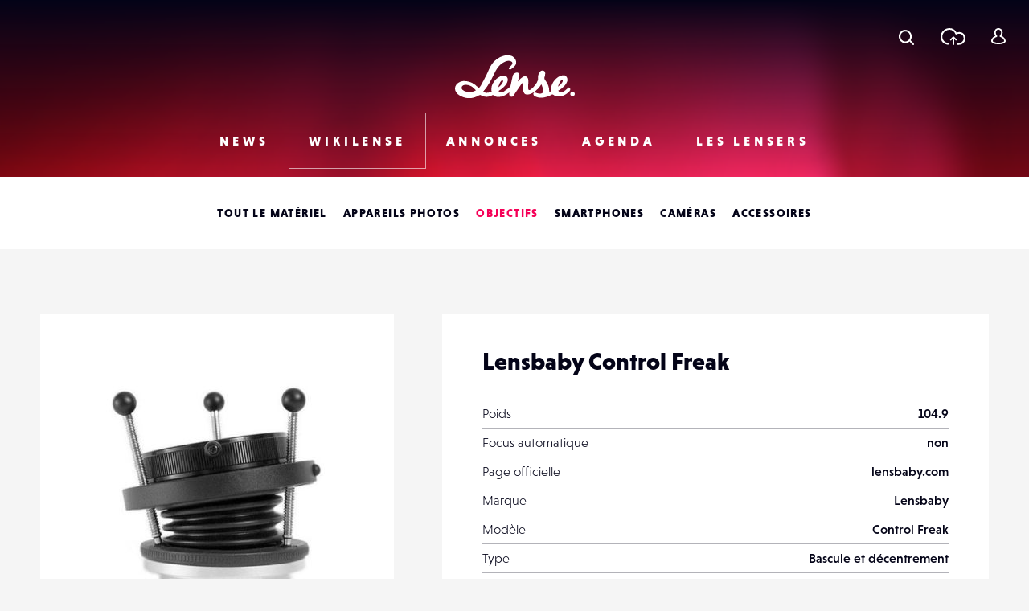

--- FILE ---
content_type: text/html; charset=utf-8
request_url: https://www.google.com/recaptcha/api2/anchor?ar=1&k=6LehnQsUAAAAABNYyfLzUnaZTlkVTuZKBmGM04B1&co=aHR0cHM6Ly93d3cubGVuc2UuZnI6NDQz&hl=en&type=image&v=PoyoqOPhxBO7pBk68S4YbpHZ&theme=light&size=normal&anchor-ms=20000&execute-ms=30000&cb=r03wkusrjwhl
body_size: 49381
content:
<!DOCTYPE HTML><html dir="ltr" lang="en"><head><meta http-equiv="Content-Type" content="text/html; charset=UTF-8">
<meta http-equiv="X-UA-Compatible" content="IE=edge">
<title>reCAPTCHA</title>
<style type="text/css">
/* cyrillic-ext */
@font-face {
  font-family: 'Roboto';
  font-style: normal;
  font-weight: 400;
  font-stretch: 100%;
  src: url(//fonts.gstatic.com/s/roboto/v48/KFO7CnqEu92Fr1ME7kSn66aGLdTylUAMa3GUBHMdazTgWw.woff2) format('woff2');
  unicode-range: U+0460-052F, U+1C80-1C8A, U+20B4, U+2DE0-2DFF, U+A640-A69F, U+FE2E-FE2F;
}
/* cyrillic */
@font-face {
  font-family: 'Roboto';
  font-style: normal;
  font-weight: 400;
  font-stretch: 100%;
  src: url(//fonts.gstatic.com/s/roboto/v48/KFO7CnqEu92Fr1ME7kSn66aGLdTylUAMa3iUBHMdazTgWw.woff2) format('woff2');
  unicode-range: U+0301, U+0400-045F, U+0490-0491, U+04B0-04B1, U+2116;
}
/* greek-ext */
@font-face {
  font-family: 'Roboto';
  font-style: normal;
  font-weight: 400;
  font-stretch: 100%;
  src: url(//fonts.gstatic.com/s/roboto/v48/KFO7CnqEu92Fr1ME7kSn66aGLdTylUAMa3CUBHMdazTgWw.woff2) format('woff2');
  unicode-range: U+1F00-1FFF;
}
/* greek */
@font-face {
  font-family: 'Roboto';
  font-style: normal;
  font-weight: 400;
  font-stretch: 100%;
  src: url(//fonts.gstatic.com/s/roboto/v48/KFO7CnqEu92Fr1ME7kSn66aGLdTylUAMa3-UBHMdazTgWw.woff2) format('woff2');
  unicode-range: U+0370-0377, U+037A-037F, U+0384-038A, U+038C, U+038E-03A1, U+03A3-03FF;
}
/* math */
@font-face {
  font-family: 'Roboto';
  font-style: normal;
  font-weight: 400;
  font-stretch: 100%;
  src: url(//fonts.gstatic.com/s/roboto/v48/KFO7CnqEu92Fr1ME7kSn66aGLdTylUAMawCUBHMdazTgWw.woff2) format('woff2');
  unicode-range: U+0302-0303, U+0305, U+0307-0308, U+0310, U+0312, U+0315, U+031A, U+0326-0327, U+032C, U+032F-0330, U+0332-0333, U+0338, U+033A, U+0346, U+034D, U+0391-03A1, U+03A3-03A9, U+03B1-03C9, U+03D1, U+03D5-03D6, U+03F0-03F1, U+03F4-03F5, U+2016-2017, U+2034-2038, U+203C, U+2040, U+2043, U+2047, U+2050, U+2057, U+205F, U+2070-2071, U+2074-208E, U+2090-209C, U+20D0-20DC, U+20E1, U+20E5-20EF, U+2100-2112, U+2114-2115, U+2117-2121, U+2123-214F, U+2190, U+2192, U+2194-21AE, U+21B0-21E5, U+21F1-21F2, U+21F4-2211, U+2213-2214, U+2216-22FF, U+2308-230B, U+2310, U+2319, U+231C-2321, U+2336-237A, U+237C, U+2395, U+239B-23B7, U+23D0, U+23DC-23E1, U+2474-2475, U+25AF, U+25B3, U+25B7, U+25BD, U+25C1, U+25CA, U+25CC, U+25FB, U+266D-266F, U+27C0-27FF, U+2900-2AFF, U+2B0E-2B11, U+2B30-2B4C, U+2BFE, U+3030, U+FF5B, U+FF5D, U+1D400-1D7FF, U+1EE00-1EEFF;
}
/* symbols */
@font-face {
  font-family: 'Roboto';
  font-style: normal;
  font-weight: 400;
  font-stretch: 100%;
  src: url(//fonts.gstatic.com/s/roboto/v48/KFO7CnqEu92Fr1ME7kSn66aGLdTylUAMaxKUBHMdazTgWw.woff2) format('woff2');
  unicode-range: U+0001-000C, U+000E-001F, U+007F-009F, U+20DD-20E0, U+20E2-20E4, U+2150-218F, U+2190, U+2192, U+2194-2199, U+21AF, U+21E6-21F0, U+21F3, U+2218-2219, U+2299, U+22C4-22C6, U+2300-243F, U+2440-244A, U+2460-24FF, U+25A0-27BF, U+2800-28FF, U+2921-2922, U+2981, U+29BF, U+29EB, U+2B00-2BFF, U+4DC0-4DFF, U+FFF9-FFFB, U+10140-1018E, U+10190-1019C, U+101A0, U+101D0-101FD, U+102E0-102FB, U+10E60-10E7E, U+1D2C0-1D2D3, U+1D2E0-1D37F, U+1F000-1F0FF, U+1F100-1F1AD, U+1F1E6-1F1FF, U+1F30D-1F30F, U+1F315, U+1F31C, U+1F31E, U+1F320-1F32C, U+1F336, U+1F378, U+1F37D, U+1F382, U+1F393-1F39F, U+1F3A7-1F3A8, U+1F3AC-1F3AF, U+1F3C2, U+1F3C4-1F3C6, U+1F3CA-1F3CE, U+1F3D4-1F3E0, U+1F3ED, U+1F3F1-1F3F3, U+1F3F5-1F3F7, U+1F408, U+1F415, U+1F41F, U+1F426, U+1F43F, U+1F441-1F442, U+1F444, U+1F446-1F449, U+1F44C-1F44E, U+1F453, U+1F46A, U+1F47D, U+1F4A3, U+1F4B0, U+1F4B3, U+1F4B9, U+1F4BB, U+1F4BF, U+1F4C8-1F4CB, U+1F4D6, U+1F4DA, U+1F4DF, U+1F4E3-1F4E6, U+1F4EA-1F4ED, U+1F4F7, U+1F4F9-1F4FB, U+1F4FD-1F4FE, U+1F503, U+1F507-1F50B, U+1F50D, U+1F512-1F513, U+1F53E-1F54A, U+1F54F-1F5FA, U+1F610, U+1F650-1F67F, U+1F687, U+1F68D, U+1F691, U+1F694, U+1F698, U+1F6AD, U+1F6B2, U+1F6B9-1F6BA, U+1F6BC, U+1F6C6-1F6CF, U+1F6D3-1F6D7, U+1F6E0-1F6EA, U+1F6F0-1F6F3, U+1F6F7-1F6FC, U+1F700-1F7FF, U+1F800-1F80B, U+1F810-1F847, U+1F850-1F859, U+1F860-1F887, U+1F890-1F8AD, U+1F8B0-1F8BB, U+1F8C0-1F8C1, U+1F900-1F90B, U+1F93B, U+1F946, U+1F984, U+1F996, U+1F9E9, U+1FA00-1FA6F, U+1FA70-1FA7C, U+1FA80-1FA89, U+1FA8F-1FAC6, U+1FACE-1FADC, U+1FADF-1FAE9, U+1FAF0-1FAF8, U+1FB00-1FBFF;
}
/* vietnamese */
@font-face {
  font-family: 'Roboto';
  font-style: normal;
  font-weight: 400;
  font-stretch: 100%;
  src: url(//fonts.gstatic.com/s/roboto/v48/KFO7CnqEu92Fr1ME7kSn66aGLdTylUAMa3OUBHMdazTgWw.woff2) format('woff2');
  unicode-range: U+0102-0103, U+0110-0111, U+0128-0129, U+0168-0169, U+01A0-01A1, U+01AF-01B0, U+0300-0301, U+0303-0304, U+0308-0309, U+0323, U+0329, U+1EA0-1EF9, U+20AB;
}
/* latin-ext */
@font-face {
  font-family: 'Roboto';
  font-style: normal;
  font-weight: 400;
  font-stretch: 100%;
  src: url(//fonts.gstatic.com/s/roboto/v48/KFO7CnqEu92Fr1ME7kSn66aGLdTylUAMa3KUBHMdazTgWw.woff2) format('woff2');
  unicode-range: U+0100-02BA, U+02BD-02C5, U+02C7-02CC, U+02CE-02D7, U+02DD-02FF, U+0304, U+0308, U+0329, U+1D00-1DBF, U+1E00-1E9F, U+1EF2-1EFF, U+2020, U+20A0-20AB, U+20AD-20C0, U+2113, U+2C60-2C7F, U+A720-A7FF;
}
/* latin */
@font-face {
  font-family: 'Roboto';
  font-style: normal;
  font-weight: 400;
  font-stretch: 100%;
  src: url(//fonts.gstatic.com/s/roboto/v48/KFO7CnqEu92Fr1ME7kSn66aGLdTylUAMa3yUBHMdazQ.woff2) format('woff2');
  unicode-range: U+0000-00FF, U+0131, U+0152-0153, U+02BB-02BC, U+02C6, U+02DA, U+02DC, U+0304, U+0308, U+0329, U+2000-206F, U+20AC, U+2122, U+2191, U+2193, U+2212, U+2215, U+FEFF, U+FFFD;
}
/* cyrillic-ext */
@font-face {
  font-family: 'Roboto';
  font-style: normal;
  font-weight: 500;
  font-stretch: 100%;
  src: url(//fonts.gstatic.com/s/roboto/v48/KFO7CnqEu92Fr1ME7kSn66aGLdTylUAMa3GUBHMdazTgWw.woff2) format('woff2');
  unicode-range: U+0460-052F, U+1C80-1C8A, U+20B4, U+2DE0-2DFF, U+A640-A69F, U+FE2E-FE2F;
}
/* cyrillic */
@font-face {
  font-family: 'Roboto';
  font-style: normal;
  font-weight: 500;
  font-stretch: 100%;
  src: url(//fonts.gstatic.com/s/roboto/v48/KFO7CnqEu92Fr1ME7kSn66aGLdTylUAMa3iUBHMdazTgWw.woff2) format('woff2');
  unicode-range: U+0301, U+0400-045F, U+0490-0491, U+04B0-04B1, U+2116;
}
/* greek-ext */
@font-face {
  font-family: 'Roboto';
  font-style: normal;
  font-weight: 500;
  font-stretch: 100%;
  src: url(//fonts.gstatic.com/s/roboto/v48/KFO7CnqEu92Fr1ME7kSn66aGLdTylUAMa3CUBHMdazTgWw.woff2) format('woff2');
  unicode-range: U+1F00-1FFF;
}
/* greek */
@font-face {
  font-family: 'Roboto';
  font-style: normal;
  font-weight: 500;
  font-stretch: 100%;
  src: url(//fonts.gstatic.com/s/roboto/v48/KFO7CnqEu92Fr1ME7kSn66aGLdTylUAMa3-UBHMdazTgWw.woff2) format('woff2');
  unicode-range: U+0370-0377, U+037A-037F, U+0384-038A, U+038C, U+038E-03A1, U+03A3-03FF;
}
/* math */
@font-face {
  font-family: 'Roboto';
  font-style: normal;
  font-weight: 500;
  font-stretch: 100%;
  src: url(//fonts.gstatic.com/s/roboto/v48/KFO7CnqEu92Fr1ME7kSn66aGLdTylUAMawCUBHMdazTgWw.woff2) format('woff2');
  unicode-range: U+0302-0303, U+0305, U+0307-0308, U+0310, U+0312, U+0315, U+031A, U+0326-0327, U+032C, U+032F-0330, U+0332-0333, U+0338, U+033A, U+0346, U+034D, U+0391-03A1, U+03A3-03A9, U+03B1-03C9, U+03D1, U+03D5-03D6, U+03F0-03F1, U+03F4-03F5, U+2016-2017, U+2034-2038, U+203C, U+2040, U+2043, U+2047, U+2050, U+2057, U+205F, U+2070-2071, U+2074-208E, U+2090-209C, U+20D0-20DC, U+20E1, U+20E5-20EF, U+2100-2112, U+2114-2115, U+2117-2121, U+2123-214F, U+2190, U+2192, U+2194-21AE, U+21B0-21E5, U+21F1-21F2, U+21F4-2211, U+2213-2214, U+2216-22FF, U+2308-230B, U+2310, U+2319, U+231C-2321, U+2336-237A, U+237C, U+2395, U+239B-23B7, U+23D0, U+23DC-23E1, U+2474-2475, U+25AF, U+25B3, U+25B7, U+25BD, U+25C1, U+25CA, U+25CC, U+25FB, U+266D-266F, U+27C0-27FF, U+2900-2AFF, U+2B0E-2B11, U+2B30-2B4C, U+2BFE, U+3030, U+FF5B, U+FF5D, U+1D400-1D7FF, U+1EE00-1EEFF;
}
/* symbols */
@font-face {
  font-family: 'Roboto';
  font-style: normal;
  font-weight: 500;
  font-stretch: 100%;
  src: url(//fonts.gstatic.com/s/roboto/v48/KFO7CnqEu92Fr1ME7kSn66aGLdTylUAMaxKUBHMdazTgWw.woff2) format('woff2');
  unicode-range: U+0001-000C, U+000E-001F, U+007F-009F, U+20DD-20E0, U+20E2-20E4, U+2150-218F, U+2190, U+2192, U+2194-2199, U+21AF, U+21E6-21F0, U+21F3, U+2218-2219, U+2299, U+22C4-22C6, U+2300-243F, U+2440-244A, U+2460-24FF, U+25A0-27BF, U+2800-28FF, U+2921-2922, U+2981, U+29BF, U+29EB, U+2B00-2BFF, U+4DC0-4DFF, U+FFF9-FFFB, U+10140-1018E, U+10190-1019C, U+101A0, U+101D0-101FD, U+102E0-102FB, U+10E60-10E7E, U+1D2C0-1D2D3, U+1D2E0-1D37F, U+1F000-1F0FF, U+1F100-1F1AD, U+1F1E6-1F1FF, U+1F30D-1F30F, U+1F315, U+1F31C, U+1F31E, U+1F320-1F32C, U+1F336, U+1F378, U+1F37D, U+1F382, U+1F393-1F39F, U+1F3A7-1F3A8, U+1F3AC-1F3AF, U+1F3C2, U+1F3C4-1F3C6, U+1F3CA-1F3CE, U+1F3D4-1F3E0, U+1F3ED, U+1F3F1-1F3F3, U+1F3F5-1F3F7, U+1F408, U+1F415, U+1F41F, U+1F426, U+1F43F, U+1F441-1F442, U+1F444, U+1F446-1F449, U+1F44C-1F44E, U+1F453, U+1F46A, U+1F47D, U+1F4A3, U+1F4B0, U+1F4B3, U+1F4B9, U+1F4BB, U+1F4BF, U+1F4C8-1F4CB, U+1F4D6, U+1F4DA, U+1F4DF, U+1F4E3-1F4E6, U+1F4EA-1F4ED, U+1F4F7, U+1F4F9-1F4FB, U+1F4FD-1F4FE, U+1F503, U+1F507-1F50B, U+1F50D, U+1F512-1F513, U+1F53E-1F54A, U+1F54F-1F5FA, U+1F610, U+1F650-1F67F, U+1F687, U+1F68D, U+1F691, U+1F694, U+1F698, U+1F6AD, U+1F6B2, U+1F6B9-1F6BA, U+1F6BC, U+1F6C6-1F6CF, U+1F6D3-1F6D7, U+1F6E0-1F6EA, U+1F6F0-1F6F3, U+1F6F7-1F6FC, U+1F700-1F7FF, U+1F800-1F80B, U+1F810-1F847, U+1F850-1F859, U+1F860-1F887, U+1F890-1F8AD, U+1F8B0-1F8BB, U+1F8C0-1F8C1, U+1F900-1F90B, U+1F93B, U+1F946, U+1F984, U+1F996, U+1F9E9, U+1FA00-1FA6F, U+1FA70-1FA7C, U+1FA80-1FA89, U+1FA8F-1FAC6, U+1FACE-1FADC, U+1FADF-1FAE9, U+1FAF0-1FAF8, U+1FB00-1FBFF;
}
/* vietnamese */
@font-face {
  font-family: 'Roboto';
  font-style: normal;
  font-weight: 500;
  font-stretch: 100%;
  src: url(//fonts.gstatic.com/s/roboto/v48/KFO7CnqEu92Fr1ME7kSn66aGLdTylUAMa3OUBHMdazTgWw.woff2) format('woff2');
  unicode-range: U+0102-0103, U+0110-0111, U+0128-0129, U+0168-0169, U+01A0-01A1, U+01AF-01B0, U+0300-0301, U+0303-0304, U+0308-0309, U+0323, U+0329, U+1EA0-1EF9, U+20AB;
}
/* latin-ext */
@font-face {
  font-family: 'Roboto';
  font-style: normal;
  font-weight: 500;
  font-stretch: 100%;
  src: url(//fonts.gstatic.com/s/roboto/v48/KFO7CnqEu92Fr1ME7kSn66aGLdTylUAMa3KUBHMdazTgWw.woff2) format('woff2');
  unicode-range: U+0100-02BA, U+02BD-02C5, U+02C7-02CC, U+02CE-02D7, U+02DD-02FF, U+0304, U+0308, U+0329, U+1D00-1DBF, U+1E00-1E9F, U+1EF2-1EFF, U+2020, U+20A0-20AB, U+20AD-20C0, U+2113, U+2C60-2C7F, U+A720-A7FF;
}
/* latin */
@font-face {
  font-family: 'Roboto';
  font-style: normal;
  font-weight: 500;
  font-stretch: 100%;
  src: url(//fonts.gstatic.com/s/roboto/v48/KFO7CnqEu92Fr1ME7kSn66aGLdTylUAMa3yUBHMdazQ.woff2) format('woff2');
  unicode-range: U+0000-00FF, U+0131, U+0152-0153, U+02BB-02BC, U+02C6, U+02DA, U+02DC, U+0304, U+0308, U+0329, U+2000-206F, U+20AC, U+2122, U+2191, U+2193, U+2212, U+2215, U+FEFF, U+FFFD;
}
/* cyrillic-ext */
@font-face {
  font-family: 'Roboto';
  font-style: normal;
  font-weight: 900;
  font-stretch: 100%;
  src: url(//fonts.gstatic.com/s/roboto/v48/KFO7CnqEu92Fr1ME7kSn66aGLdTylUAMa3GUBHMdazTgWw.woff2) format('woff2');
  unicode-range: U+0460-052F, U+1C80-1C8A, U+20B4, U+2DE0-2DFF, U+A640-A69F, U+FE2E-FE2F;
}
/* cyrillic */
@font-face {
  font-family: 'Roboto';
  font-style: normal;
  font-weight: 900;
  font-stretch: 100%;
  src: url(//fonts.gstatic.com/s/roboto/v48/KFO7CnqEu92Fr1ME7kSn66aGLdTylUAMa3iUBHMdazTgWw.woff2) format('woff2');
  unicode-range: U+0301, U+0400-045F, U+0490-0491, U+04B0-04B1, U+2116;
}
/* greek-ext */
@font-face {
  font-family: 'Roboto';
  font-style: normal;
  font-weight: 900;
  font-stretch: 100%;
  src: url(//fonts.gstatic.com/s/roboto/v48/KFO7CnqEu92Fr1ME7kSn66aGLdTylUAMa3CUBHMdazTgWw.woff2) format('woff2');
  unicode-range: U+1F00-1FFF;
}
/* greek */
@font-face {
  font-family: 'Roboto';
  font-style: normal;
  font-weight: 900;
  font-stretch: 100%;
  src: url(//fonts.gstatic.com/s/roboto/v48/KFO7CnqEu92Fr1ME7kSn66aGLdTylUAMa3-UBHMdazTgWw.woff2) format('woff2');
  unicode-range: U+0370-0377, U+037A-037F, U+0384-038A, U+038C, U+038E-03A1, U+03A3-03FF;
}
/* math */
@font-face {
  font-family: 'Roboto';
  font-style: normal;
  font-weight: 900;
  font-stretch: 100%;
  src: url(//fonts.gstatic.com/s/roboto/v48/KFO7CnqEu92Fr1ME7kSn66aGLdTylUAMawCUBHMdazTgWw.woff2) format('woff2');
  unicode-range: U+0302-0303, U+0305, U+0307-0308, U+0310, U+0312, U+0315, U+031A, U+0326-0327, U+032C, U+032F-0330, U+0332-0333, U+0338, U+033A, U+0346, U+034D, U+0391-03A1, U+03A3-03A9, U+03B1-03C9, U+03D1, U+03D5-03D6, U+03F0-03F1, U+03F4-03F5, U+2016-2017, U+2034-2038, U+203C, U+2040, U+2043, U+2047, U+2050, U+2057, U+205F, U+2070-2071, U+2074-208E, U+2090-209C, U+20D0-20DC, U+20E1, U+20E5-20EF, U+2100-2112, U+2114-2115, U+2117-2121, U+2123-214F, U+2190, U+2192, U+2194-21AE, U+21B0-21E5, U+21F1-21F2, U+21F4-2211, U+2213-2214, U+2216-22FF, U+2308-230B, U+2310, U+2319, U+231C-2321, U+2336-237A, U+237C, U+2395, U+239B-23B7, U+23D0, U+23DC-23E1, U+2474-2475, U+25AF, U+25B3, U+25B7, U+25BD, U+25C1, U+25CA, U+25CC, U+25FB, U+266D-266F, U+27C0-27FF, U+2900-2AFF, U+2B0E-2B11, U+2B30-2B4C, U+2BFE, U+3030, U+FF5B, U+FF5D, U+1D400-1D7FF, U+1EE00-1EEFF;
}
/* symbols */
@font-face {
  font-family: 'Roboto';
  font-style: normal;
  font-weight: 900;
  font-stretch: 100%;
  src: url(//fonts.gstatic.com/s/roboto/v48/KFO7CnqEu92Fr1ME7kSn66aGLdTylUAMaxKUBHMdazTgWw.woff2) format('woff2');
  unicode-range: U+0001-000C, U+000E-001F, U+007F-009F, U+20DD-20E0, U+20E2-20E4, U+2150-218F, U+2190, U+2192, U+2194-2199, U+21AF, U+21E6-21F0, U+21F3, U+2218-2219, U+2299, U+22C4-22C6, U+2300-243F, U+2440-244A, U+2460-24FF, U+25A0-27BF, U+2800-28FF, U+2921-2922, U+2981, U+29BF, U+29EB, U+2B00-2BFF, U+4DC0-4DFF, U+FFF9-FFFB, U+10140-1018E, U+10190-1019C, U+101A0, U+101D0-101FD, U+102E0-102FB, U+10E60-10E7E, U+1D2C0-1D2D3, U+1D2E0-1D37F, U+1F000-1F0FF, U+1F100-1F1AD, U+1F1E6-1F1FF, U+1F30D-1F30F, U+1F315, U+1F31C, U+1F31E, U+1F320-1F32C, U+1F336, U+1F378, U+1F37D, U+1F382, U+1F393-1F39F, U+1F3A7-1F3A8, U+1F3AC-1F3AF, U+1F3C2, U+1F3C4-1F3C6, U+1F3CA-1F3CE, U+1F3D4-1F3E0, U+1F3ED, U+1F3F1-1F3F3, U+1F3F5-1F3F7, U+1F408, U+1F415, U+1F41F, U+1F426, U+1F43F, U+1F441-1F442, U+1F444, U+1F446-1F449, U+1F44C-1F44E, U+1F453, U+1F46A, U+1F47D, U+1F4A3, U+1F4B0, U+1F4B3, U+1F4B9, U+1F4BB, U+1F4BF, U+1F4C8-1F4CB, U+1F4D6, U+1F4DA, U+1F4DF, U+1F4E3-1F4E6, U+1F4EA-1F4ED, U+1F4F7, U+1F4F9-1F4FB, U+1F4FD-1F4FE, U+1F503, U+1F507-1F50B, U+1F50D, U+1F512-1F513, U+1F53E-1F54A, U+1F54F-1F5FA, U+1F610, U+1F650-1F67F, U+1F687, U+1F68D, U+1F691, U+1F694, U+1F698, U+1F6AD, U+1F6B2, U+1F6B9-1F6BA, U+1F6BC, U+1F6C6-1F6CF, U+1F6D3-1F6D7, U+1F6E0-1F6EA, U+1F6F0-1F6F3, U+1F6F7-1F6FC, U+1F700-1F7FF, U+1F800-1F80B, U+1F810-1F847, U+1F850-1F859, U+1F860-1F887, U+1F890-1F8AD, U+1F8B0-1F8BB, U+1F8C0-1F8C1, U+1F900-1F90B, U+1F93B, U+1F946, U+1F984, U+1F996, U+1F9E9, U+1FA00-1FA6F, U+1FA70-1FA7C, U+1FA80-1FA89, U+1FA8F-1FAC6, U+1FACE-1FADC, U+1FADF-1FAE9, U+1FAF0-1FAF8, U+1FB00-1FBFF;
}
/* vietnamese */
@font-face {
  font-family: 'Roboto';
  font-style: normal;
  font-weight: 900;
  font-stretch: 100%;
  src: url(//fonts.gstatic.com/s/roboto/v48/KFO7CnqEu92Fr1ME7kSn66aGLdTylUAMa3OUBHMdazTgWw.woff2) format('woff2');
  unicode-range: U+0102-0103, U+0110-0111, U+0128-0129, U+0168-0169, U+01A0-01A1, U+01AF-01B0, U+0300-0301, U+0303-0304, U+0308-0309, U+0323, U+0329, U+1EA0-1EF9, U+20AB;
}
/* latin-ext */
@font-face {
  font-family: 'Roboto';
  font-style: normal;
  font-weight: 900;
  font-stretch: 100%;
  src: url(//fonts.gstatic.com/s/roboto/v48/KFO7CnqEu92Fr1ME7kSn66aGLdTylUAMa3KUBHMdazTgWw.woff2) format('woff2');
  unicode-range: U+0100-02BA, U+02BD-02C5, U+02C7-02CC, U+02CE-02D7, U+02DD-02FF, U+0304, U+0308, U+0329, U+1D00-1DBF, U+1E00-1E9F, U+1EF2-1EFF, U+2020, U+20A0-20AB, U+20AD-20C0, U+2113, U+2C60-2C7F, U+A720-A7FF;
}
/* latin */
@font-face {
  font-family: 'Roboto';
  font-style: normal;
  font-weight: 900;
  font-stretch: 100%;
  src: url(//fonts.gstatic.com/s/roboto/v48/KFO7CnqEu92Fr1ME7kSn66aGLdTylUAMa3yUBHMdazQ.woff2) format('woff2');
  unicode-range: U+0000-00FF, U+0131, U+0152-0153, U+02BB-02BC, U+02C6, U+02DA, U+02DC, U+0304, U+0308, U+0329, U+2000-206F, U+20AC, U+2122, U+2191, U+2193, U+2212, U+2215, U+FEFF, U+FFFD;
}

</style>
<link rel="stylesheet" type="text/css" href="https://www.gstatic.com/recaptcha/releases/PoyoqOPhxBO7pBk68S4YbpHZ/styles__ltr.css">
<script nonce="oVSiCtw40BSdpKE0ZLKg3Q" type="text/javascript">window['__recaptcha_api'] = 'https://www.google.com/recaptcha/api2/';</script>
<script type="text/javascript" src="https://www.gstatic.com/recaptcha/releases/PoyoqOPhxBO7pBk68S4YbpHZ/recaptcha__en.js" nonce="oVSiCtw40BSdpKE0ZLKg3Q">
      
    </script></head>
<body><div id="rc-anchor-alert" class="rc-anchor-alert"></div>
<input type="hidden" id="recaptcha-token" value="[base64]">
<script type="text/javascript" nonce="oVSiCtw40BSdpKE0ZLKg3Q">
      recaptcha.anchor.Main.init("[\x22ainput\x22,[\x22bgdata\x22,\x22\x22,\[base64]/[base64]/[base64]/KE4oMTI0LHYsdi5HKSxMWihsLHYpKTpOKDEyNCx2LGwpLFYpLHYpLFQpKSxGKDE3MSx2KX0scjc9ZnVuY3Rpb24obCl7cmV0dXJuIGx9LEM9ZnVuY3Rpb24obCxWLHYpe04odixsLFYpLFZbYWtdPTI3OTZ9LG49ZnVuY3Rpb24obCxWKXtWLlg9KChWLlg/[base64]/[base64]/[base64]/[base64]/[base64]/[base64]/[base64]/[base64]/[base64]/[base64]/[base64]\\u003d\x22,\[base64]\\u003d\x22,\x22w4Y5wrfCtlHCksKlGMO5w53DrSQewqFYwohnwqlCwrLDg3bDv3rCjl9Pw6zCmsOxwpnDmV3CkMOlw7XDhHvCjRLCjifDksOLbnLDnhLDlMOuwo/ClcKaCsK1S8KpHsODEcO/w4rCmcOYwq/ClF4tHyodQlJmasKLPMOJw6rDo8ORwpRfwqPDiGwpNcKqWzJHHcOVTkZ7w5ItwqEDIsKMdMOFGsKHesOgM8K+w584eG/DvcONw6E/b8Kkwrd1w53CrX/[base64]/CoQUqUsKGMsOZQcK2w77Dskp0MkXCksOlwr00w6YpwqzCt8KCwpVuf0gmEcKVZMKGwoV6w55OwqUaVMKiwp5gw6tYwr4Jw7vDrcO3D8O/UABSw5zCp8KAGcO2LzfCucO8w6nDkcKMwqQmVcKzworCrhjDpsKpw5/DocO2X8OewqDCiMO4EsKVwo/[base64]/CuMOuw40ew4XClcKCbMOQf8OSJA3DiV3CqMKPXiHClsOiwpPDo8OKL1MTOGoew7t4wpBVw4JGwpBLBH3CinDDnjLCpH0jc8O/DCgawqU1wpPDnDLCt8O4woxMUsK3cDLDgxfCp8KYS1zCi0vCqxUMR8OMVkMmWFzDncOxw58awpYhScO6w5bCiHnDisO6w7wxwqnCukLDphkERgzChm8ETMKtFsKCO8OGf8OAJcOTel7DpMKoHMO2w4HDnMKPNsKzw7dMFm3Cs1fDsH/CucOsw456E2fCnTHCqHZbw4Nww59mw4MERnpWwpodF8KIw7t1wpB8J0/Cn8O6w7nDr8OswqEhfBrDuS8AFMOYcsOBw6Ncwp/ChsOjGcOnw5LDpWLDtzzCmUvDvlvDtsKkF1HDuzhRI3TDhcOhwovDhsK7wpzCgMOGwp7DsDF/ShpQwrPDsx9GWHcBCWMbd8O6wo/CszgkwrvDsQMww558ccKKJsOVwoDCk8OCchnDisKsCXI0wrHDtsORGz47w6xSS8OYwqvCrsO3wqc9w71qw4LCksOTOsOAAlQuBcOcwog/w7/CnMKOdMOlwoHCp1jDosK9ZsKzT8KAw6lXw73DpABlw7rDpsO6w6HCnXTCgMOfRMKMHGEXNRgUeQBVw6gtR8KmLsOEw6XCisOvwrTDrQbDr8KwVnfCllTCtsOpwoBGPhU+wodZw7BMw6PCj8Ohwp/[base64]/DicKOwod1wrvCvivDvnXCrDLCgsKewpDCuXnClcKHbMKNVSbDrcOUWMK3CkJdaMK/[base64]/[base64]/DpMOzGmLCisKuw4paBBZAw7htw6bClsOTw6kaIcOHwqDCniDDlCZtNsOKwqVHOcKMR2LDo8OZwoxdwqnCtMKdaSPDsMOkwrA/w60aw63Cjy8HR8KTPyRBfmrCpsKFNC0owrbDnMKkE8Oqw6HCgB89I8KaTcKrw7jDi3AiHlTCmjhDQsKWE8Ksw40OJjjCpMOWFAVNVAF7YB9FVsOBe2LDkxPDrkcjwrrDoGlaw6l3wo/CqlnDvAd9N2bDgsK0aGbDinstw63DgBrCocOxTMKbEQl6w7zDtkrCplNwwonCvcKRCsKJDcOrwqbDp8Oyck9pa2DCk8O1RAbDpcK/[base64]/CnxJ2FMKLw6zCnRnCjVPCmsKPXMKGwpQ5Q8KZE1lGw7lyDsOaDAZqwq/DjGkwZ38Jw5rDiHcKwo8Qw4gYJnwPX8Kgw7x6w4hvUcKmw58cOMKLWMK9MB3DrcOdZgsWw6fCmMO4XwAOEDnDtMOtw4d6MCk3w7ovwqzDjMKPc8O+w4MTw6XDiVXDo8KrwofDusOFXcKafMOfwp/CmcO+SMK8N8KwwrrDpWPDliPCtBFmTBfDj8OnwpvDqBXCi8ORwo18w6rCoUwaw5LDnwklZcKefXvCqV/DnzrDjRnClMKqw5d6TcKtfsOLE8KyJMOzwrnCjcKZw7BDw5F2w4BtDVPDuETDsMKxT8Okw4AEw7TDr2rDjcOlIjI/[base64]/CgcKZw441UMOITzQdw50USWrDlcOswpRTWsO8QiRRw4nCmnJ4W0h6CMOVwqHDp0QEw40wfsO3AsO+wpLDn2nCizPDnsOPRMOxQhXCtMKywpXChhIUwoJ/w4AzCsKIwrcQVQnCuWY+chBPCsKnw6bCrjtEdkANwojCmMKPT8O2wr3Dv2PDvRnCr8OWwq4MR3F7w4U8RcKsGsO0w6jDhGAtV8KKwpVpVcOGwqDCvQjCtFnDmHgEY8Ktw71rwqpIwp5scFjCl8OfV35zGsKfXHkFwqEOHG/ChMKowpc9dsOWw5obw4HDgMKew6ocw5HCgwLCg8ORwpcNw5DCicKwwo5pw6IqQsK9YsOEFBgIwrbCpMOfwqfDiHLDp0M0wprDjjojFsOwXRwTw69cw4N5T0/DrE95wrFHwqXChsOOwqvCiSYwNcKxw7/CusKhOsOhMMKow4cswqDCvMOmTMOnScOhYsK0Wh7Ck0pow5rDhMOxw53DuDjDnsOmwr5zHGvDoXNxw4RxTXHCvAzDv8OVcVhKdcKHacKEwpTDgWV/[base64]/NMKJw6t1HzAAwqx0w5pYwovDmF4zwqXClQosOsO3wo/CicKCbFPCjMOFJcObDsKJZhEOQEbCgMKUDsKuwqpTwrjClC4owo5tw4jCkcK8dW0MQCgbw7nDmVXCuH3CnH7DrsO/McKfw4LDoHHDkMKzYDzDtRt8w6YlQMKuwp3DtMObAcOywqXCoMKBLVDCrErCtBvCmV/Djgdzw60KRsOtZMKBw4Q9XMKkwr3CvcO/wqgWDGLDo8OYHHx2KMOSbsOSVj7DmGLCicOXwq4cN1nDglFAwoYGN8ORal9bwpDCg8OgI8KhwpvCvSVRVMKzcmxGbMKXXGPCnMK7bynDjcKpwoEeNcKbw4jCpsOHEVlURj3DgUktRMKeaATDk8O8wpXCs8OkTsKBw6xrUcK1UcKiVmkPCT7DslRsw6wswoDDp8O/FcODT8O0W1paXhjCtgIYwoDCn0XDjwF4VXwVw5FCVsK7wpN8XB/[base64]/DizCicK7wpXDgcOqD8KSwoYUVCAtwofDnsO4ZFXCosOaw5rCrMOzwoU2a8KMZl8KJExvF8OOb8KkasOXVmbCpBDDusK+wr1HQnnCk8OFw4zDimZfTcKcwoRzw69Vw7QRwqHCmX0jawDDu2jDg8OHZcO8wqt6wqTDrMOowp7Ds8O8F2FIR3/DhXoywp3DgwV+JcO2RMKHw4PDocOTwoHDisKnwqc/UcOvwpzCncOPb8K3w4NbfcKbw6LDs8OsWMK+ODTCvDvDpsOuw6RAVwcMJsKWw4DCmcKawqtPw5htw7c2wpRNwpkaw6d4A8KQIXMTwo/[base64]/[base64]/CuGzCtBM+w4JQS8KYaGbDt8K+OcKzNlXDsRs7wq7CmXLCn8Ouw4fCv1xHR1bCvMKqwp1IcsKMw5RgwonDqSTDuD8lw78ww4MMwq7DoChfwqwsCcKKcSMZWinDtMO0YB/ChsO9wqZxwqV5w6nCjcOQw7YtVcO3w70YdRXDmMKrwqwVwq8hV8Ogwp1aN8K5wr3Dn2XDnD3CusOJw5dzd2kGw41UeMKKSVENwoUQOsKhwqbCqmdpGcKbQMKoWsKmCMOqHAXDvH3DgcKNVMKiPEFHw7hffzzDrsK2woptYsK+PMO8w6HDlBDDuBrCsAAfO8KSa8OTw5/DiibCsRxHTRjDjwdmw4l3w5I5w4DCokDDusOfNSLDsMKMw7NGJMOowqPDpkXDvcKgwoEwwpdHHcKfesKBO8K2OMKVOMOELVPDq3bCqMOnw4vDuCHCpxtlw4QVF2HDqcOrw5LDo8OkYGnDiwXChsKGw7jDmm1HXcKywrVxw67DnATDhsKawr0ywpcOcSPDiQM/[base64]/CgmfCsB/DqR3CtWHCoMKbBsOmXFcXE1ZqGMO6w5Fdw6pMX8K7wo/[base64]/Cj8KSw73CpAZGw7VNw4cFA8OGw6bDsl1vwpgCJnc5w4QOJMK0LD/DvVkKw4s7wqHCtXpIbBh/wpoeBcOmH39+KcKUVcOtN21Rwr/DhsK4woxqDGHClh/CkRXDqhFiDxbCixLCpcK5PsOuwo44GhQ/[base64]/Ck8OCwqnDrMK6wrMww79FWS58wokodcOwLMOQw78Dwo7Cv8OPw7oKADbCmcOLw4XCthjDgMKmAcO1w7bDjMOpw4zDo8Kpw7DCnCcVPhtmAMOtZzvDpy7CslQKQ1UeUsOFwofCisK5ZsKVw7gaJcKgNcK4wpQGwo4pQsKBw5QAwprCkmcvX3Urwr/CqGnDhMKqNW3DucKFwpcMwrzCty/Dghw/w6NZAMKFwqs6wpwWMyvCssKjw7NtwprDmSDCmFZTHHnDisO5MlU0wrp5wrdKQRLDuD/DnMKaw6EkwqnDoUE6w6Q0w4ZtCGPCncKmwoIcwooKw5oJw6FXwoM9woYSQ1wLwp3CmF7Cq8KLw4XCvXkGRcO1wojDgcK6bHEwQ2/DlMKzOHHDncO6bMOqw7PCmh5jJsKkwrklC8O9w5hHfMK8CMKDRFtywqXCkcOJwqjCiXEHwo9zwoTCuGfDnMKDb1tIw4N/wr9TJx/[base64]/DvV3DjxM+w6rCm8KFw7YJRcKUJjUdPMOpGVjDogrDscObZA9ae8KkaAVdwrhzcjLChHsBbSzCu8Ogw7ECT03DvmfDgxfCuSB9wrYIw4LDvMOTw5rCssKNw4PCokLCgcO5Xn7Cp8OefsK/[base64]/CnWzDs1LDniFVOcKzcQjDlFQqRMKXw4kewqloRcKyPQIUw43DhGdvcV8Ew43DmcOEAA/ClcKMwp/Dt8OawpAbK2g+wprCvsKAwoIDesKhwr3DosKCBsO4w5DChcKBw7DCl2lrbcK3wr5bwqUNMMKbw5rCu8KUIXHDhMOVWn7Cm8KDGW3CncOlw7fDsXDCoTXDs8KUwptOw67CgcOWcnrDjRbCsmDChsOVwqnDi1PDilEMw7wULsOlG8OSwrbDon/DiEfDph7DtjNxDFcmwqcrwprCmAY7S8OoKMO8w6ZMeGstwrMZbXfDhi7Do8KJw6TDjcKxwqQ6w5Iow7oKWMO/woQRwqrDisKvw5Qvw5/[base64]/Ds8Klw7Q/SsOzd3TChsOhw7xTZ0tIw4ANbcOwwoPCpXzDo8Ojw5zCnjbCm8O7ckvDim/CvxzDqxRtNsKhZ8KyU8KJU8KFw5B5TcK1V1VLwqxpF8KNw7LDsREiP290dFw6w4XDvcKww7dtXcOBBTsVWyd4dMKTIlZfKiZmChZXwrsxRsKpw4guwqTChcOYwqN+OH5KIMKXw7B4wqXDvcKyQ8O/Y8Obw7rCosKmC1MvwqLCv8K9BcKbWMKkwrLCgcOlw4RpQlg/bMOSSBR0GkUtw6LCtsKqeFNifn1NfcKlwrlmw5JIw54dwp06w5fCn0ARMsOjw7ghasOkwrPDqCM7w63DjnXCscKVX0TCvMOxFTYEw55Bw5N7wpdpWMKuXcOYJUTCtsOkEsKSfQEYWcOJwoU2w4VTLsOiaSYOwprCjE52K8KxCn/[base64]/ChMO8OcKNw6EGwqXDrVhZPUImw5rCowXDoMKRw6HCgEwqwrc/w6d3McO3wojDjMKFOsKAwp1iw5V/w5MKA29FEivCvnXDg1TDi8OnGsKJLXkWw65DcsOyVydlw7/DhcKwXGrCpcKvJ2VZbsKsV8OEFmrDr284wphoLlDDgwooOWDCoMKQMMOaw5jDgH93w5wlw7EPw6LCuhMiw5nDlcOfw7QiwovDscOHwqwwSsOkw5vDsCcWP8OhHMOJXDNVwqIBTS/DqMKLfsK7wqwUdsKVbSTDiUbCqcOlw5PCm8Kuw6RzPsK1DMKVw5XDrMOBw7skw6bCuybCu8KDw7wORBMQJQwmw5TCoMKXNsKdBsKNYW/CsH3ClsOVw74TwppbFsOuRkh4wrjDm8O2cil+KjjCh8K4BUnDr09We8O9HMKfXyQiwoDDlMOOwrfDvywjW8Omw6/Cg8KTw74sw6Rqw7xBwqTDr8OORsOMBcOrw7IOwo1vCMKfOkAWw7rCjSYQw4LCoxEnwpHDiQ3ClXkpwq3CpsORwqQKIXLDisKVw7wrH8KEBsKmw6tSIMO6EBU6SGvCusKKUcOjZ8OxDzICWcOqM8KYSU1mKQjDpMOBw7JbasOWaGwQLEx0w5/CicOoWEfDmTPDqQnDryfCoMKBwr82C8O5w4XCkBLCt8KwSBbDn0sFXCJmZMKBRsKTdDrDjSl5w6gkAXfCuMK5w4vDkMK+KRtfwobCr01KbTLCn8K6wrzCh8Odw4XDisKpw6PDmsO3wrV/[base64]/Cp8KteHzCj8Kaw6LCocKew6TClcKGUcOOw5bCo8K4TcKFA8KVwo0lUU7Ci2VnUsKKw5jDl8KIAMOMesOqw4MzU0jCrxfCgSsGLlBBfAMqYkYLwrIBw5wEwrjCqsKULMKfw7bCoVB2LnglQMKMYCLDuMKNwrPDkcKQTFfCvMOeFX7DrMKmDmfDvDhiwp/[base64]/JlfCpMKnaWdkC3QSwpfDrsOiCS3CombDvFQaVsKXXcKzwp4TwpHCm8OdwobCqMObw5oWOsK0wrVUO8KCw6rCsX/CisOPw6HDhn5MwrLChE/CqCHCtcOTZwTDkWldw43DnAs7wp7Dm8Kvw4HDqDzCp8OMw7pFwprDgF3CpMK6Nl04w5XDkxXDpMKofcOTeMOoMgvCpl90VMK4X8ODPT3CmsOow7RuO1zDsX0rRMKpw7TDhMKYLMOQOsOjEMKjw5vCpR/DkC7CoMK3asKbw5FIwr/DsTheX3bDsgvCvFhzfnVnw5/DtBjDpsK5czXClsO4ZsKHS8O/SjrDkMO5wpjDmcKYUCTCljjCr18Ew6LDvsKWwpjDi8Oiw75cH1vDocK8wowuEsO2w7jCkhTDnsO+w4HDhBVbYcOtwqIDJ8KdwojCjVp2N1/DpxQhw7jDncOIw5UBQSvClw58w5vCrnIBLlPDiWRnYcOHwotCBcOzQypfw5XClcOsw5/DmsOiw7XDgVbDjsKewrbCuBHDmsOzw4jDncKww6NZSzHDhsKuwqTDkMOxIgofBG/[base64]/CnMOywrIqdSDDsgZnw6jCkAFVw4xoZlJ1w7YTw7tHw43CkMKeasKbZjEVw546EsKCwq7Cl8OhTUjCuX42w5Y9w5jDmcOjGXfDp8OOW3TDiMKQwpfCgMOgw47Cs8KkdMOoEUXDncK9IcK5woISRgPDsMOuwpN9XcK/w5fChh4NWsK9Y8OlwpPDscKwCQbDsMKWNsK5wrLDiRLDhkTDk8KLCF06wovDhsKMVhkuwpxJwo1/[base64]/CmcKTFsK7woFTw4fCv8OfOXkoLcKFFsK7w5jCs1nDu8Kow4jDocKsIsKHwr3Ch8KSTy3DvsKhC8Omw5ReUhcvIMO9w6o8OcKpwoXClRTDqcKpGS/DqmrCvcKhB8K9wqXCvsKCw7pDw5MJw6B3w4cxwqPDrW9kw4nDssOzNm18w4YRwqc7w4szw6JeA8K4wqHDogEBLsOSJsOJw7fDpcKtFTXClWnDnsOMI8K7W3XDo8ORwo/DtMOHWk7DtUYxwocTw4PClHVWwpMub17Dk8OFKMOiwp/ClRgXwqg/BzXCjSTCmAoAGsOQPATClhvDoU7DisKPT8K1aF3DlsOXJT8Ib8KSVE7CssK1T8OkccK/wqBIbjDDicKjA8OQP8O5wq/Dq8KqwrjDt3HCtwAEIMODZ3vDkMKOwoYmwrfDssKxwonCuBABw6gCworClEPDmQt9FyVsT8ONw6DDscOTHMKTQsOST8OcQipDDzRVXMK1wrlyHwPDlcKGwo7CgFcdw5/Cog5ABcKIZxbCisKGw6nDn8K/Cyt5TMKGTWXDqj49w4DDgsKoFcODwo/DtFrCsDrDmUXDqjbCq8OQw7XDm8Kww6Isw73ClW3Dj8OlOV9bwqAww4vDssK3wobDmMOzw5Z/woHDqcO8MhPDozzCt0NOTMO4dsKERmlkM1XDjmUDwqQWworDvGA0wqMJw6N6OBvDiMKVwqXDr8KTfcK9MsKJa1PDgw3Ck2fCqMOSCFDCuMOFITUJw4bCjmrChcO2wr/DuBzDkREnwoMDaMOAdgo0wqokZDzCncKhw7xrw5UwYQ/DklZ7wppwwrjDpHfDkMKOw4AXBRrDtjLCt8KdU8Kpw6ZSwro5JcOnwqbCpnrDuEHDisOae8OocljDoBgAJsOZFDQ+w6PDqcO0Tj/CqsKyw7BAQHLDsMKww7/DjsOKw696J3zCvyLCh8KtDR9PJMOeHcKxw5HCq8K2KE4jwpo0w4/ChcOIUMKNUsK6wokRVwfDu1MVdMO1w79/w4vDisOHYsKSwqfDqi1hXj7Dg8KBw77CrATDhsOZS8O5KMO/bRDDscOJwqbDqMOKwpDDjMKmNEjDiQl9wr4IdsK8fMOGYALDhAgQZDQmwpnCu2kOfzBgZMKuLcKOwohiwp9gTsK9O2PCjkTDusKuakzDmAtoGcKAwpPCgHbDosO8wrpiVBXCk8Oswp/[base64]/Chlpcw6pew7rCvMO+SMK6DAo4wrPCssORQxl0wrpRwqh3eSPDusOaw5USccOSwq/DtRBnH8OEwrTDhWtSwp9tBcOJBE/ClDbCv8Ovw5pRw5/[base64]/DgGfCqSROwozChMKfY07DjRgtP8OCwqDDrxLDpMOdwp1mwoRENEwpK2UMwo7CgMKJwoF4HmzDgxDDk8Orw6rDrC3Dq8OGOC7DksKHZcKDU8KUw7zCpxbDoMK6w4DCtiPDqMORw4DDlsOKw7VIw5U6asOseiTCgcKbwpjCuW3CpsONw4fDlno+PsONwq/DoxnCiCPCucKyHRTDhRbCoMKKWWPDgQcAYcKHw5fDnlVvYgvCtsKKw6VIQ2Q0w4DDuyHDlF5TB0E4w4vCqlo1UGsebAbCogNtwpnDug/ClzLDssOjw5rDjHJhwpwKdcKsw5bDvcKbw5DDuB4xwqpYw43DlMOBQ0QLw5fDq8Oew5/DhF/CtsOLfA12wpEgRwMbwprCnh0Uwr1Bw6haB8KILAIpwpRbKsOGwqs4LcK2wpbDqMOawo5Iw6PCgcOVYcKJw5fDu8OEDMONSsKYw6w2woPDnSNISF/[base64]/w5bDn8O+w6bCgMKwwozDpQcxwoPCjcOaw4RJBcKkwqkhw7/DqmbDgsKhwpzCs34ww6lLwrjCvAnClMKawo1MQ8OWwo7Dk8Oicz/CqR58wrfCvzMHdMOEwrEHSF3DqMK6WXrCl8O/VsKQN8ODHcK3LEnCkcOhwpzCvcKfw7DChjBhw4Bowo5PwrIzbcKdwr0PDn7CksOHRkLCogELeR0gYCHDkMKrw5rCksOUwrTCnlTDtDNBAyrDgkQoFcKywpvCjsKewrXDqcKtWsO2b3LCgsKOw5hWwpVFKMOEfMO/Y8Kdwr59IAdwe8KjeMKzwrLDhV0VP3rDk8KeMRJJBMKpZ8OeUzp5I8OZwoEKwrEVMlnDmTYPwrzDtGlbZBoaw7LDjMK0w4gTUFDDocOYwq4/TTtMw6ULw6l+JcKRWR3CnsOOw5jCmgY5EcO6wqw/wpYedMKJfsOlwrR5CXMZBcK6w4TCmTXCpCZmwosQw77CpMKHw5BOFErChkdZw6AmwpvDlcKIblwxwpnClUs7AUUow7zDg8KOS8KRw5TDi8OGwpjDncKBwoADwrVJNQFTb8OgwprCoikVw7rCt8K7XcKxw6zDvcKiwrTDtcOewrvDocKLwp/[base64]/Cvz1Oc0xaw4xSHcKxw6N9wq9Kwr3DnsKkMsOrHRTCtlXDhljCqsKtPB41w7DCtcKPd0PDv1cywp/CmsKGw6DDinkQwoQ6ICrCj8OnwoIZwoN+woR/wo7CnzHDhsO7ZCTDklQ4BRbDp8OLw67CoMK2V1RZw7jDmsOzwptOw54Hw6lnY2TDtkvDuMOTw6TDqsOEw54Vw5rCpV/CjAhNw5fCoMKrbhw/[base64]/DuhQ/w5s4woLCvF8KwrXCksKCwp3Ct0vDnnLDkBzCllAaw6zChFERNcKOUhHDiMOMIMKhw6nCsxg9d8KHNmLCi2TCpxEaw4NIw4LCrijDukvCrHHCkFAiacOmIsOYOsK9USHDvMKzwpcewoXDk8O7w4zCjMOOwq/[base64]/CgMKDwqEEwpvCicKEwq1bKMKTfMKyw73CmsOOwpY+w50becOow77CgMO5X8OHw7UjAMKbw4RZbwPDgh7DgsOIaMO/SMORwrHDmgZaR8OKV8OUwqM6woNew7diwoc8McOGZl/Ch19gw6IRHGFMDUbCicODwrA7Q8O6w43DisO/w4tdZBtaFcOjw612w7JVPCcDQkTCusKjGm3DocK+w6AdTBTDksKxwoXCjkbDvSPDtcKoamrDhAMzKGbCs8OgwovCqcKuZsOHP1J2wp0Ew7jCicKsw4vDlSMFY0w5BzVVwp5Qwqotwo8TYMKFw5VCwrQEw4PCkMOjAsOFMzE/HjXCi8O+wpQmAsOdw78dG8Kvw6ZFN8OwIMOkXMOZLcK9wqLDgQDDpMK+WmB2RMONw59nwrLCvlRoY8KRwrkYGxfCnAIFOR0YbTHDk8Kaw4jDkn7CisK1w7sFwoEgwqQqacO3wos/w501w4zDvFpSB8KFw6scw5cIwpHCtBRvMV7ChMKvZw87w7rClsO6wr3ChFnDrcKWG3AjARAOwoAgw4HDgTvCjSxHwqpvCi7Cg8KCNMOxYcKYw6PDscKbwofDgTDDoEQ/w4HDqMKvwrVxR8K9G3LCicOdDFjDq2ANw4cQwpxzJTzCu24gwr3Cm8KcwpoYw50PwqTCtnVPQsKfwp89wrZFwqk/[base64]/Cmn/CvC3CuhbDvMKKwqt5EcOHHsKAfcKjw4hMw4l7wrcyw5VBw7gIw5wqKn0aJ8K7wqMWw73CnA8pLCUCw67Clm8iw68ew78QwqHCncOVw7TClTdiw4oUPcKIPcO9EsK/[base64]/[base64]/[base64]/DlzxGdMOBwqLDhm3Ck3UaPcKAw7BCAMKfPjjCqcOVwqF4csOBCj7Ch8ODwovDusKJwrTCsQTCpEM4U1ILw5bDlsK5H8K/XBMBD8O1wrdlw77CqsKMwrbDlMKWwpfDqsKqAEXCslsBwrBpw6vDmMKeUAjCoDtvwrEow5/DiMO7w5fCglsAworCjTcOwqFrKkDDpcKFw5jCosOcJjhPcEpDwq/Cg8O+ZQLDvB1xw7vCpXcewpfDnMOXXWXCjDXCrWTCogDCk8KpQMKAwrw5J8KnZ8OXw4ANAMKAwrxkWcKGw61jZirDp8KxdsOdw4NNwpBvDMK8wq/Dg8OTwprCjsOYfxlVVkJfw6g0W1fDqzggwpvCrX0NK0fCgcKqQi14JyrDgsOmw79Fw6TDjUzCgEXDmxDDp8O8e2k6akonN3xaZ8K4w6t0LBd+ZMOic8OOHcOrw70GcEQQTy9DwrnCj8ORWEhlIzHDjsKNwro/w7PDjhFtw747eDgRasKPwqwiN8KNB0dIwpvDucKfw7ItwoEGwpBxAsOvw4HCvMObJ8OrOmxKwr/Ch8Krw5bCumnDjh3DhcKsZMO6ESIqw6LChsKNwogACF1HwrLConHCtcO8ccK5wpoTTw7DlWHClVh0w50RRi08w699w5rCoMKAWTvDrlHCp8OmTCHCrhnCucO/wpNxwq/DicOKJHLDjmo8MwLDgcO8wrjCpcO6w4xFWsOKWsKPwqdEMDIoY8O/w4cSw6VQEzcMBTYnS8Oww5ZcUyUWbFrCjcOKBcKzwq3Duk3CvcK/[base64]/wqt+cT5rb3N2wpEiKTLDnVdXwo3DoFnDtMK2fB3ClMKGwqjCg8OZwrQlw5luOzwhHCx5PsO+w5w7S00TwrtwQsKfwpPDu8OgdR3DvsK1wqpHKSDChB82w45kwpVcbsOHwqfCoC8+XMOHw5URw6/DnSHCu8OdFcKhRsOSXmHDo03Dv8O2w5TCqUk3VcOnwp/[base64]/DssOOw6Quw4UkfcOwwokJUn5RVsO8cw7DrgjDpMONwpx9wrNxwrvCiXTDohUbcEA/VcOpw4nCm8Kxw79pThgvw5U3exTDg1NCKGMvwpRKw40sJsKkHMOOKE7Cn8KTR8OtHMKZTnjCmlNCFTZfwqAWwo4/NUUOFFs6w4vCu8OKO8Oiw6LDosOzbsKHwprClwoBWMK+wphawrBuSmrDknDCo8KfwoPDisKOwpPDs098w6HDvGt/[base64]/[base64]/CQbDgkEXG2PDqjQ5w7YsAnfClcOywqjCqRxHw6how7rDuMOdwpjDrS7ChMOwwog5wrLCjcOpbsKzADMow5ASAMK9fsKeRyNAQ8KlwpHCq0jDg1VIw6p3BsKtw5bDq8O3w4hSQMOUw7fCgn3CmnwYf2wbw71bUn/CiMKNw7FNdhRVe30hwp9Xw54yJMKGPB1iwpI5w69sdDbDjMOPwp1Jw7TDh1l4YsOBfjlPdMOkw7PDjsK6JsOZKcOzQsOkw5FRD2h8wqdnAUvCvjfCs8Oiw6AQwrsawos/B3rCrcKneyoawpPDhsK+wocrwr/DvMOiw7tneS0Iw5kgw5zChcO5VsO5wrBVd8KxwrlABcO5wp8UFT3CgXbCuiPCmMKaZMO5w6XDtCxTw6Esw7kWwrlTw7V5w7powo0JwrPCoyjCjT/Dhx3CgF54wrB+XMKTwoNqNBhvNAY5w6dawoAOwqnCj2pAMsK6bcOqZMOXw7rChENACsO6wrbCuMKywpTCrMK9w4/DiVJQwpsPFwnClsOIwrJGFsKSfmhpwooMSsKlworCtnxKwpbCmT3Cg8OBw78PSxHDhsKHw7oxQBvCicOoPsOzZsOXw7Eyw6sVDRvDv8OfAMOhZcObNmLCsEgqw7rDqMOCFXPDtm/CiA4YwqjCuAVCIsO8GMKIwrPCnFlxwpjDq0PDu0PCoGPDsGTDpQ/DnMK7wrsgdcK2REDDmDXCtcOheMOfeGfDs0jCiivDsGrCrsOfPgVFwrhDwrXDhcKLw6zDjU3Cl8Ogw43Cq8ONeTXCkWjDoMOhBsKXcsKIdsKKYcKrw4bDrcOZw59jRkXCrQvDuMOfQMKuw7zCo8KWNUo5U8OMw4tbfyU8woRBFC/CrsOdE8KpwoI8f8Kpw4g7w7fDscOJw5HDt8O7w6PDqMORWh/CvH4LwoDDtDfCj3/CqsKYD8Ohw55QHMO1w7xxeMKcw4I3RSM+w55Zwr3CvMK9w6rDqcKFGhIrcsK1wqPCuEbCqcOzbMKCwprDo8ORw6LCqw3DmMOuwqJJOsORGV8JGsOBLETDtmI5VcO1JsKtwqg4OcORwq/[base64]/CtMOCwp3DjDVkScKbwr7CtFPCmxxtwrxKw6DDocK/[base64]/DugR+w7NbI00Pwp15wqQwDEMcHsKFD8OCw7LDnsOvJA/CnmtrUA7ClR7CsFXDvcKcXMK6CnfCgjoYMcOBwpfDgcK8w683UwY9wpsEJh3CiXBwwo5Zw70iwqnCsXjCmsOgwoPDknjDmV5swrPDosKhUMO/D3/Dm8KBw6k7wqjDuWkPUMKuOsKwwpMFw5Umwr1tPMK8TRsKwozDrcKmw4zCrE/[base64]/H2bCjSHCl1XDqDslwprDrMK2ScOTw5HDhsO3w6rDnlc4w7jCtzLDnnDCgQdlw50Dw67DmsOxwpjDmcOnO8KZw5TDncObwrzDgRhSaBXCk8KvQMOLwqdSe2d7w51UFVbDgsOgw6rDvsO8Ll/[base64]/DjcK5w6ocwoFtw4l2w744w4jCrEnCkcKIJMKSYHBtX8KrwpJ9Y8O4NSNYfsKRSl7CtU8BwodUE8K7BHrDonTCjsK3QsK8wqXDiSXDrAHDhl5/NMOTwpXCmmVxG23CjsKsa8O4w70OwrZnwqTCp8OTCFAGUH5oEcOVUMOAGsK1UsOSSW5nEC83wqIjAsOZQcKnTsKlwp7DvMOrw74awojCvg80wpg2w57CtsKHZcKKMkY8woDDpDcDYxN/bwwiw6N5ZMOPw6HChz7DhnnCtEJiAcOoI8Kow7fDnMOqQxTClMK8ZFfDu8OLBMODBgEhGcOdw5PCsMKRwrzDvSLDscOtTsKBw6TDjMOqacKCNMO1w7B+LDBFw7DDgQbDucOWQ0/CjnnCtGEqw4PDqTYTJsKuwrrClk3Dujh0w5oWwoXCs27CuzTDh3bDg8KTLsOdwpVJQcKgAkvDpsOyw4PDslEyZ8KTwp/CvmPDjVZIacOCZH/DjsKMaTHCrDfCmsKHEcO9wpp0HiHDqiHCpSxcw4HDmUTDmsOOwoEKHRpwQCRoDgNJHMO6w5EqWUrClMOAw7PClsKQwrDDsHzCv8KZw7PDqcONw7sfYGrDil8Hw4jDmcOrAMOkw6HDrz7CnVc+w50SwoNHbMOiwrnCsMOAUBNFOTjDqzFSwq/CosKHw7l8SWrDiUASwoJ9WsODw4TClGkFw6Z+Q8KQwoE1wp5ueShTw4w9NRoNIzvCi8O3w7wtw5bCnVI5FsKEQsKawrlQGxDCmWcnw7kvEMOMwrFOKh/[base64]/Cuz8cw696wpnDiR/DuUPDisOvw7vCoVkaf29fwo0LDRPDpirCm2lkFAxoFMKXV8KlwpLCtF45KQjCkMKZw5/DmAbDnMKew57CqzZCw65hVMOGFC17QMOjLcORw4/CrVLCuH8BB3rCncKMNDtXE3Emw5DCgsOhLsOXw6Yqw6onPEtUUMKHRMKuw4PCusKhEsKIwr02w7/DujTDj8O3w4/DlHBKw7oHw4jDr8KqIWgGRMOaBsO+LMOZwo1Aw5kXBR/Dj2kEWMKGwpERwrnCtHfCiSrCqkfChsOfw5PDjcOlVAgrU8Onw7LDsMOFw7rCicOOLE/CvlXDt8OxQcKfw7F3wr3CgcOjwoFZw6J1RCoVw53ClsOKK8Omw7VIwoDDuSbCkDPClsK2w6rDhcO8asKEwpoawq7CqcK6wqw1wpzDugrDswvCqEo7wrPCjETDozxgdMKzRcK/w7xZw5DCiMOUf8OhAEdjKcOqwr/Dk8K8w4vDmcK7wo3DmcOGY8ObUxnCpWbDs8OfworCqsOTw57CgsKjJ8Oew610YyN8dgLDgsO3H8O2wp5KwqE8w7/DlMK8w6k0wpzCncOHe8Olw5grw4gyEMOyfQfCoH3CtXlPw6bCjsOkEQ3Cp3o7F1TCosK6bcOfwpd1w6HDhMOUJQx+DMOFJGVOV8OEd3nDpARPw6/Cr2VCwo3CljPCkwQewqQtwoDDl8Ofwr3CrSMhd8OOcMORSRhceh3DsQnDjsKPwpHDpxVNw7nDj8O2KcKAM8OudcKEwrLCjE7DrcKZwp1rw6NBwq/[base64]/CqsO9wrFPw4hlLsKEbHrCtMKkw7fDtlkTXX/Cn8K5wq11DlbDssK5wp1Nw6XDosKOfmdiTsK9w4osw6zDvsOjOsKow6DCvsKLw6h+RmNKw4TClmzCpsKzwq3CvcKHMsOSw6/Ckmx6w5LCi0gcwoXCuS8twrMhw5rDgDsYwowhw43CosOoVxjDs2HCrS7CogM1w7DDunLDuRbDhRvCusK/w6nClVgzX8O5wojDiCdZwqzDnB/[base64]/Clz5qbCANWMKNw7XDrikKwpNCRyzDojfDn8OAwrfDijrDvlrCq8Kmw4HDgcKdw7fDsiAof8OORsK6My7DkRvDjknDpMOhGxnCnQBtwqJ/w5TChMKZVw5awqFjw7LCvj/CmV3Doh/Cu8OATRzDsEoKYm0Rw4ZcwobCjcOzdj1Yw6AcNE8GVQ4aF3/CvcKGwpvDqg3CtGF1GylrwpPCt3XCoArCrcKpJ2bCr8KwfyfDucKSbDAFUBd2BUdUAVXDox0KwrJnwoEyD8O/ccKCwqLDiTp0bsOyYG3CkcKOwq3ClMKowpXDpcOEw4PDhh/[base64]/DjMK8BQXDicKEZ1TCoxY/wrvDiDIBwoVgwqsow586w5nDkcOuL8Kww6cPPzsUZcOdw4Vnwp4IIBN5PB/[base64]/DlggFw6bDp8KgwrkVRcO6wovDiEV2woZXE0XDkGcew5d+HRhZWQPCvDh/AhlAw4VIwrZPw53Dk8Kgw67DqD/CnWptw4PDsGJuc0HCgMKJUkUTwqxnHwfCtMOHw5XDuXXDsMOdwolaw7HCt8ODKMORwroIw4nDtcKXZ8KPK8Ocw6fCnSfDk8OTccOxwo9Lw5A3O8OMw6New6cxwrvDuSbDjEDDi1lYQMKpY8KUCMKrwq8qUXdVe8KUbXfCvyBWWcK5wr9/XxoVw6zCs3XDtcOPHMOUwpvDqF3DpcOiw4vDi1pew5HCtFrDisOPwq15F8KbacOjw4zDrT53EsKFw6cYFcOYw4Z9wqJhKW1Lwq3CjcO8wp9nTMOxw6LCpndib8OPwrYcAcKVw6JdFsOuw4TCiDDDj8KXf8O5OALDkC40wq/[base64]/Dr8KJwpRuPlnDosKxFsKbbcK6w5DCp8OKGmPDjRooHMK5XsOJwqvDv2pzHxwHQMOcf8KvWMKNw5pFw7DCicKLJArCpsKlwr0Rwrofw7zCqFA2w6xCYzsQwofClHooIXwWw77DhF0uZUzDnsO/SRjDj8OZwo4Vw55qf8OnemN3ZMKMM0l+w4VJwrQzwr3DvcOqwpsNJCVCwop5NcOTwrrCkkhIbzdSw4AED3nClsKVwppHwqgZw5HDvsKzwqQcwpREw4bDmcKOw7nCr0jDvsKkKQJoAH0xwolHwoo2XsOPw7zCklUEZD7Ds8KjwoNuwq4FfcK0w6pNfCrCnQZcwq4jwo/CrCDDmD4Sw4DDoXHClSTCp8OGw7I7Nxoyw6hCNcOwY8KbwrDCggTChErCmBPDvsOJw4nDs8K/VMOUI8Ocw4pvw4oYOTxvScOYN8O3wr8LX3JeNxIDO8K0OVlBSgDDu8K0wp8swrIYDhvDgMKAecOVIMKkw6bDk8K9OQZRw4LCjCdXwpFBIsOWesKqw5zClXXCs8K1UsKawrcZaAHDjMKbw4RxwpRHw5PCtsOGEMOqRDcMRMKzw67CksOFwoQkJcOZw7/CncKLbn5DNsK2w4cDw6UoasOkw5MKw5A3X8Oqwp0DwpZ6LMOLwrk6w6vDsSzDkXXCu8Krw7QGwrTDixXDn1Rwf8KFw790w5/CscK0w5rCpl7DjMKKw4Nbbz/CpsOqw6rCrELDkcOCwo3Di0HCjsKoJsKmeGtpQ1zDkkbDr8KbbsKhYMKSZkFHZApbw6Azw5XCqsKAMcOGAcKiw5p+eQBdwpEYBSDDjxtzal7CpBnCvMKnwr3DhcO1w5lPAEjDj8Kmw4PDhkswwp8dIsKdw7/DuTnClSthZMOEw6QdYXg6BsKrJMKbUG3DgwXCg0U8w7DCoCMiw4/DtV17w5vDgUkUUTkkL03CjcKZFA52c8KvWwoCwpJZLjAvQVN9CkI5w6/[base64]/w77Du1NiRsK8fMOgU2pUc8OZwr0+woA/SW/Ds8OuFjIEOsO8w6PCmRQ+wqpzUWdgYxXCvD/[base64]/w4LDtj3Dp2phw6zDgSkLw6nCnicwKMORw7tywpHDn8OCw6TCjMKVccOaw67DiWQJw7MLw6A5H8OYB8K/wp4oVcOSwoc5wqQyRsOKwoktFyjDs8OmwpA5w75mfsKhZcOwwpnCjMO+ZTFlVAfCjR/DowrDjsKkVMOBwp3CssOVGgRcLQnCqlkDDTMjb8Kew7pswpcqSG8WYsOPwo8baMOzwotuYcOkw4Ysw5LCgyfCnF5QDsK7wr3ChMKnw7LDqMOiw67DnMKZw5DCnMK/[base64]/Dn8OOSsKbNMKNwozCky/CtsKgRMKEH0oFw5/DqMKUw7pNG8KMw7fCoBHDmsKqN8Kdw5Zcw6PCqcO6woDCtjU6w6glw4/DpcOGJcKzwrjCj8KbV8OVECEiw5ZtwrwEwqTCkmbDssOMISNLw7HDucKYCiYRw5DDl8Ojw4I9w4DDocKcw4/[base64]/Gwhkw7vDnMOKw4nDrcKrw47CjTA6JMOOMVnDrzdDwpHCn8KbEcObwrHDrSTDg8KhwpV5O8OkwqrCssOvTSZPNsKwwrzDoWBCch9sw47DlcONw6hJSW7CqMOuw43Cu8KFwqfCgyINwqtnw7TDvj/DvMO/[base64]/AsOfCsOnbkrCsCYowqbDpxjCr8Kdw4/DisKqGEZhwrh9w6M3D8KQMMKhwoPCjEJrw4XDhQl9w4DDk0zCjEkDwrNaOcOvFMOtwpIyDkrDnhIz\x22],null,[\x22conf\x22,null,\x226LehnQsUAAAAABNYyfLzUnaZTlkVTuZKBmGM04B1\x22,0,null,null,null,0,[21,125,63,73,95,87,41,43,42,83,102,105,109,121],[1017145,797],0,null,null,null,null,0,null,0,1,700,1,null,0,\[base64]/76lBhnEnQkZnOKMAhmv8xEZ\x22,0,0,null,null,1,null,0,1,null,null,null,0],\x22https://www.lense.fr:443\x22,null,[1,1,1],null,null,null,0,3600,[\x22https://www.google.com/intl/en/policies/privacy/\x22,\x22https://www.google.com/intl/en/policies/terms/\x22],\x22mRAYtxZqfMDyNuJG/6j87BL0EHOvINDDJzQRor80n9Q\\u003d\x22,0,0,null,1,1768609897458,0,0,[76,78,224,182,192],null,[207],\x22RC-KMFHbHEfOTjY1w\x22,null,null,null,null,null,\x220dAFcWeA4RFHhMYY49w7pHf_hD91GGkg_eqkCAhtmT0sY_ALJaNs8inluu81Sd49MavmUXFi4_K-P4IMoFW-7cBK-34w-NiabRIQ\x22,1768692697765]");
    </script></body></html>

--- FILE ---
content_type: text/css
request_url: https://www.lense.fr/wp-content/uploads/wp-less-cache/extra-registration.css?ver=1768606152
body_size: 166
content:
#signup_form #basic-details-section, #signup_form #blog-details-section, #signup_form #profile-details-section, #buddypress #signup_form #basic-details-section, #buddypress #signup_form #blog-details-section, #buddypress #signup_form #profile-details-section {
  float:none;
  width:100%;
}
#signup_form div.submit, #buddypress #signup_form div.submit {
  float:none;
  width:100%;
  margin:0;
  padding:0;
}
.standard-form#signup_form div div.error, #buddypress .standard-form#signup_form div div.error {
  background:transparent;
  color:#f50057;
  margin:0;
  width:100%;
  font-weight:300;
  font-style:italic;
  font-size:14px;
  line-height:20px;
  padding:0 5px;
}


--- FILE ---
content_type: text/css
request_url: https://www.lense.fr/wp-content/uploads/wp-less-cache/extra-wiki-item.css?ver=1768601586
body_size: 554
content:
.wiki-item {
  width:100%;
  position:relative;
  background-color:#f5f5f5;
  display:flex;
  justify-content:space-between;
  align-items:flex-end;
}
.wiki-item .wiki-item-figure {
  display:block;
  width:250px;
  height:250px;
  position:relative;
  flex:0 0 auto;
}
.wiki-item .wiki-item-figure:before {
  content:'';
  display:block;
  width:100%;
  height:100%;
  position:absolute;
  top:0;
  left:0;
  border:1px solid rgba(4,4,24,0.3);
  background:transparent;
  z-index:1;
  -webkit-transition:all 0.3s ease-out;
  transition:all 0.3s ease-out;
}
.wiki-item .wiki-item-figure img {
  position:relative;
  mix-blend-mode:multiply;
}
.wiki-item .wiki-item-figure:hover:before {
  border:1px solid #040418;
  -webkit-transition:all 0.2s ease-out;
  transition:all 0.2s ease-out;
}
.wiki-item .wiki-item-figure:active:before {
  border:1px solid #040418;
  background:rgba(4,4,24,0.1);
  -webkit-transition:all 0.1s ease-out;
  transition:all 0.1s ease-out;
}
.wiki-item .inner {
  position:relative;
  flex:1 1 auto;
  padding:0 0 0 20px;
}
.wiki-item .wiki-item-title {
  font-size:18px;
  line-height:25px;
  font-weight:500;
  letter-spacing:0;
  color:#040418;
  margin:0 0 2px;
}
.wiki-item .wiki-item-title a { color:#040418; }
.wiki-item .wiki-item-title a:hover { color:#f50057; }
.wiki-item .extra-field-checkbox {
  border-bottom:5px solid #dcdcde;
  padding:7px 0;
}
.wiki-item .extra-field-checkbox label { font-weight:500; }
.wiki-item-infos { list-style:none; }
.wiki-item-infos .wiki-item-info {
  min-height:35px;
  border-bottom:1px solid rgba(4,4,24,0.3);
  padding:4px 1px 0 1px;
  display:flex;
  justify-content:space-between;
}
.wiki-item-infos .wiki-item-info-value, .wiki-item-infos .wiki-item-info-title {
  font-size:16px;
  line-height:25px;
  font-weight:300;
  letter-spacing:0;
  color:#040418;
  margin:0;
}
.wiki-item-infos .wiki-item-info-value {
  font-weight:500;
  margin-left:10px;
  text-align:right;
}
.wiki-item-infos .wiki-item-info-value a { color:#040418; }
.wiki-item-infos .wiki-item-info-value a:hover { color:#f50057; }
.wiki-item-infos .wiki-item-info-value .ranking { margin:6px 2px 0 0; }
.wiki-item .extra-field-checkbox label { visibility:hidden; }


--- FILE ---
content_type: text/css
request_url: https://www.lense.fr/wp-content/uploads/wp-less-cache/extra-wiki-single.css?ver=1768601586
body_size: 1581
content:
.extra-wiki {
  display:flex;
  align-items:stretch;
  justify-content:flex-start;
  width:100%;
  max-width:1200px;
  padding:80px 10px 70px;
  margin:0 auto;
}
.extra-wiki-header-wrapper {
  position:relative;
  width:100%;
  max-width:440px;
  flex:0 0 auto;
}
.extra-wiki-header {
  width:100%;
  background-color:#ffffff;
  padding:50px 50px 50px 50px;
  border-bottom:5px solid #dcdcde;
}
.extra-wiki-header.sticky {
  position:fixed;
  top:70px;
}
.extra-wiki-header #item-buttons {
  padding:20px 0 0;
  margin:0 0 11px;
}
.extra-wiki-header .full-width-button {
  width:100%;
  display:block;
  margin-top:10px;
  overflow:hidden;
  white-space:nowrap;
  padding-right:0;
  padding-left:0;
}
.extra-wiki-header .buttons-wrapper {
  margin:10px 0 0;
  display:flex;
  justify-content:flex-end;
  overflow:hidden;
}
.extra-wiki-header .buttons-wrapper .goto-comments-button {
  flex:1 1 auto;
  width:100%;
}
.extra-wiki-header .buttons-wrapper .share-button-wrapper {
  flex:0 0 auto;
  margin-left:10px;
}
.extra-wiki-header-slider {
  height:340px;
  width:100%;
  max-width:340px;
  position:relative;
  overflow:hidden;
}
.extra-wiki-header-slider > .wrapper {
  height:100%;
  width:100%;
  position:relative;
  visibility:hidden;
}
.extra-wiki-header-slider > .wrapper.extra-slider-processed { visibility:visible; }
.extra-wiki-header-slider li {
  display:block;
  list-style:none;
  width:340px;
  height:340px;
}
.extra-wiki-header-slider li img {
  display:block;
  margin:0 auto;
}
.extra-wiki-header-slider .navigation {
  display:block;
  width:70px;
  position:absolute;
  top:0;
  right:0;
  z-index:2;
  opacity:0;
  -webkit-transition:all 0.3s ease-out;
  transition:all 0.3s ease-out;
}
.extra-wiki-header-slider:hover .navigation { opacity:1; }
.extra-wiki-content-column {
  width:100%;
  flex:1 1 auto;
  margin-left:60px;
}
.extra-wiki-content-column .extra-wiki-content {
  width:100%;
  background-color:#ffffff;
  padding:42px 50px 50px 50px;
  border-bottom:5px solid #dcdcde;
  margin:0 0 70px;
}
.extra-wiki-content-column .extra-wiki-content .extra-wiki-title {
  font-size:30px;
  line-height:35px;
  color:#040418;
  margin-bottom:19px;
}
.extra-wiki-content-column .extra-wiki-content .content { margin-bottom:30px; }
.extra-wiki-content-column .extra-wiki-content .wiki-item-infos { display:table; }
.extra-wiki-content-column .extra-wiki-content .wiki-item-infos .wiki-item-info {
  display:table-row;
  height:auto;
  border-bottom:none;
}
.extra-wiki-content-column .extra-wiki-content .wiki-item-infos .wiki-item-info > * {
  display:table-cell;
  min-height:35px;
  border-bottom:1px solid rgba(4,4,24,0.3);
  line-height:25px;
  padding:5px 0 5px;
}
.extra-wiki-content-column .extra-wiki-content .wiki-item-infos .wiki-item-info .wiki-item-info-title { white-space:nowrap; }
.extra-wiki-content-column .extra-wiki-content .wiki-item-infos .wiki-item-info .wiki-item-info-value {
  width:100%;
  max-width:760px;
  padding-left:30px;
  text-align:right;
}
.extra-wiki-content-column .extra-wiki-content .wiki-more-detail {
  margin:0;
  height:0;
  overflow:hidden;
}
.extra-wiki-content-column .extra-wiki-content .wiki-more-detail.opened { height:auto; }
.extra-wiki-content-column .extra-wiki-content .wiki-more-button {
  width:100%;
  margin:40px 0 0;
}
.extra-wiki-content-column .extra-wiki-content .wiki-more-button .text { display:block; }
.extra-wiki-content-column .extra-wiki-content .wiki-more-button .text-no-more { display:none; }
.extra-wiki-content-column .extra-wiki-content .wiki-more-button.close .text-more { display:none; }
.extra-wiki-content-column .extra-wiki-content .wiki-more-button.close .text-no-more { display:block; }
.ranking-detail-wrapper {
  margin:40px 0 0;
  padding:39px 0 0;
  border-top:5px solid #dcdcde;
}
.ranking-detail-wrapper .ranking-detail-wrapper-title {
  font-size:30px;
  line-height:30px;
  font-weight:900;
  margin:0 0 4px;
}
.ranking-detail-wrapper .ranking-detail-wrapper-subtitle {
  font-size:20px;
  line-height:30px;
  font-weight:300;
}
.ranking-detail-wrapper > .inner {
  display:flex;
  justify-content:space-between;
  align-items:center;
  margin:42px 0 9px;
}
.ranking-detail-wrapper .ranking-current {
  text-align:center;
  padding:0 70px;
  margin:0 0 10px 8px;
}
.ranking-detail-wrapper .ranking-current .ranking-current-title {
  font-size:70px;
  line-height:80px;
  font-weight:300;
  margin:0 0 14px;
}
.ranking-detail-wrapper .ranking-current .ranking { margin:0 auto; }
.ranking-detail-wrapper .ranking-detail {
  width:100%;
  max-width:300px;
}
.ranking-detail-wrapper .ranking-detail .line {
  position:relative;
  height:30px;
  display:flex;
  align-items:center;
}
.ranking-detail-wrapper .ranking-detail .line .ranking { margin:0 15px 0 10px; }
.ranking-detail-wrapper .ranking-detail .line .progress {
  display:block;
  width:120px;
  height:10px;
}
.ranking-detail-wrapper .ranking-detail .line .progress .bar {
  display:block;
  height:100%;
  width:0;
  border-radius:5px;
  background-color:#dcdcde;
}
.ranking-detail-wrapper .ranking-detail .line .text {
  margin:0 0 0 13px;
  display:block;
}
.comment .ranking {
  position:absolute;
  top:46px;
  right:50px;
}
.comment .edit-button { display:none; }
.comment.comment-by-logged-user .edit-button {
  display:block;
  width:50px;
  height:50px;
  overflow:hidden;
  position:absolute;
  top:30px;
  right:145px;
}
.comment.comment-by-logged-user .edit-button .text {
  position:absolute;
  left:100%;
}
.comment.comment-by-logged-user .edit-button .icon {
  width:23px;
  height:20px;
  position:absolute;
  top:50%;
  left:50%;
  margin-top:-10px;
  margin-left:-11px;
}
.comment.comment-by-logged-user .edit-button .icon * {
  fill:#040418;
  -webkit-transition:fill 0.3s ease-out;
  transition:fill 0.3s ease-out;
}
.comment.comment-by-logged-user .edit-button:hover .icon * {
  fill:#f50057;
  -webkit-transition:fill 0.2s ease-out;
  transition:fill 0.2s ease-out;
}
.comment .comment-wiki-review-details-wrapper {
  border-top:5px solid #f5f5f5;
  margin-top:20px;
  margin-bottom:-10px;
}
.comment .comment-wiki-review-details {
  font-size:18px;
  line-height:25px;
  font-weight:300;
  display:table;
  padding-top:21px;
  padding-bottom:4px;
}
.comment .comment-wiki-review-details .comment-wiki-review-detail { display:table-row; }
.comment .comment-wiki-review-details .comment-wiki-review-detail .comment-wiki-review-detail-title {
  font-weight:500;
  white-space:nowrap;
}
.comment .comment-wiki-review-details .comment-wiki-review-detail .comment-wiki-review-detail-title, .comment .comment-wiki-review-details .comment-wiki-review-detail .comment-wiki-review-detail-value {
  display:table-cell;
  padding-bottom:10px;
  padding-right:10px;
}
.comment .comment-content {
  padding-right:30px;
  padding-bottom:30px;
}
.comment .comment-content .comment-inner {
  border-top:5px solid #f5f5f5;
  margin-top:20px;
  padding-top:22px;
  line-height:25px;
}
.extra-wiki-header .full-width-button.compare-button { display:none; }
.extra-wiki-header .collection-button.do-like .text {
  display:block;
  position:absolute;
  top:0;
  left:0;
  width:100%;
  height:100%;
  padding:21px 0 17px;
  transition:0.3s transform ease-out;
}
.extra-wiki-header .collection-button.do-like .text-remove { transform:translate3d(0,-100%,0); }
.extra-wiki-header .collection-button.do-like .text-add { transform:translate3d(0,0,0); }
.extra-wiki-header .collection-button.do-like.liked .text-remove { transform:translate3d(0,0,0); }
.extra-wiki-header .collection-button.do-like.liked .text-add { transform:translate3d(0,100%,0); }
@media only screen and (max-width: 1200px) {
  .extra-wiki-content-column { margin-left:25px; }
  .ranking-detail-wrapper > .inner { display:block; }
  .ranking-detail-wrapper .ranking-detail, .ranking-detail-wrapper .ranking-current { margin:0 auto; }
  .extra-wiki-header-slider .navigation { opacity:1; }
}
@media only screen and (max-width: 925px) {
  .extra-wiki { display:block; }
  .extra-wiki-content-column, .extra-wiki-header {
    margin:0 auto 20px;
    max-width:770px;
  }
  .extra-wiki-header > .inner {
    position:relative;
    overflow:hidden;
  }
  .extra-wiki-header-slider { max-width:none; }
  .extra-wiki-header-slider .wrapper {
    max-width:340px;
    margin:0 auto;
    overflow:visible;
  }
}
@media only screen and (max-width: 540px) {
  .extra-wiki-header {
    padding-right:10px;
    padding-left:10px;
  }
  .extra-wiki-header-slider li {
    width:100%;
    max-width:340px;
  }
  .extra-wiki-header-slider .navigation { display:none; }
}


--- FILE ---
content_type: application/javascript
request_url: https://www.lense.fr/wp-content/themes/lense/extra/modules/wiki/front/js/wiki-single.js?ver=1.2.0
body_size: 994
content:
jQuery(function ($) {
	///////////////////////////////////////
	//
	//
	// SLIDER
	//
	//
	///////////////////////////////////////
	$('.extra-wiki-header-slider > .wrapper').extraSlider({
		type: 'slide',
		navigate: true,
		navigation: $('.extra-wiki-header-slider > .navigation'),
		paginate: false,
		draggable: true,
		draggableOptions: {
			dragClickables: true
		}
	});

	///////////////////////////////////////
	//
	//
	// MORE BUTTON
	//
	//
	///////////////////////////////////////
	var $moreButton = $('.wiki-more-button'),
		$moreDetail = $('.wiki-more-detail'),
		moreTimeline = null;

	$moreButton.on('click', function (event) {
		event.preventDefault();

		if (moreTimeline) {
			moreTimeline.kill();
		}

		if ($moreButton.hasClass('close')) {
			moreTimeline = new TimelineMax();
			moreTimeline.addCallback(function () {
				$moreButton.removeClass('close');
			});
			moreTimeline.set($moreDetail, {height: 'auto'});
			moreTimeline.to($moreDetail, 0.5, {height: 0}, 0);
			moreTimeline.addCallback(function () {
				$moreDetail.removeClass('opened');
			});
			moreTimeline.set($moreDetail, {clearProps: 'all'});

		} else {
			moreTimeline = new TimelineMax();
			moreTimeline.addCallback(function () {
				$moreButton.addClass('close');
			});
			moreTimeline.set($moreDetail, {height: 'auto'});
			moreTimeline.from($moreDetail, 0.5, {height: 0}, 0);
			moreTimeline.addCallback(function () {
				$moreDetail.addClass('opened');
			});
			moreTimeline.set($moreDetail, {clearProps: 'all'});
		}
	});


	///////////////////////////////////////
	//
	//
	// RANKING
	//
	//
	///////////////////////////////////////
	var $rankingDetail = $('.ranking-detail'),
		timelineRankingDetail = null;

	function initRankingDetail () {
		var maxCount = parseInt($rankingDetail.data('max-count')),
			offset = 0;

		if (timelineRankingDetail) {
			timelineRankingDetail.kill();
		}
		timelineRankingDetail = new TimelineMax({paused: true});
		timelineRankingDetail.set($rankingDetail.find('.bar'), {width: 0});

		$rankingDetail.find('.line').each(function () {
			var $line = $(this),
				count = parseInt($line.find('.text').text()),
				progress = count / maxCount;

			timelineRankingDetail.to($line.find('.bar'), 0.5, {width: (100 * progress)+'%'}, offset);
			offset += 0.1;
		});
	}

	var scrollTop,
		windowHeight;

	function onResize() {
		windowHeight = $window.height();

		$rankingDetail.data('top', $rankingDetail.offset().top);
		$rankingDetail.data('height', $rankingDetail.outerHeight());
	}
	function onScroll() {
		scrollTop = $window.scrollTop();

		var top = $rankingDetail.data('top'),
			height = $rankingDetail.data('height');

		if (scrollTop > top + height) {
			timelineRankingDetail.pause();
			timelineRankingDetail.progress(0);
		} else  if (scrollTop + windowHeight / 2 >= top) {
			timelineRankingDetail.play();
		} else {
			if (scrollTop + windowHeight < top) {
				timelineRankingDetail.pause();
				timelineRankingDetail.progress(0);
			}
		}
	}

	// INIT
	// $window.on('resize', onResize);
	initRankingDetail();
	$window.on('extra:resize', onResize);
	$window.on('scroll', onScroll);
	onResize();
	onScroll();


	// STICKY FOR SLIDER
	$('.extra-wiki-header').extraSticky({
		keepChildWidth: true,
		minSize: 925,
		offset: 70
	});


	var $collectionButton = $('.extra-wiki-header .collection-button');

	$collectionButton.on('extra:like:like', function () {
		$window.trigger('extra:feedback:show', ['<div class="success"><p>Ajouté !</p></div>']);
	});
	// $collectionButton.on('extra:like:unlike', function () {
	// 	$window.trigger('extra:feedback:show', ['<div class="success"><p>Retiré !</p></div>']);
	// });
});